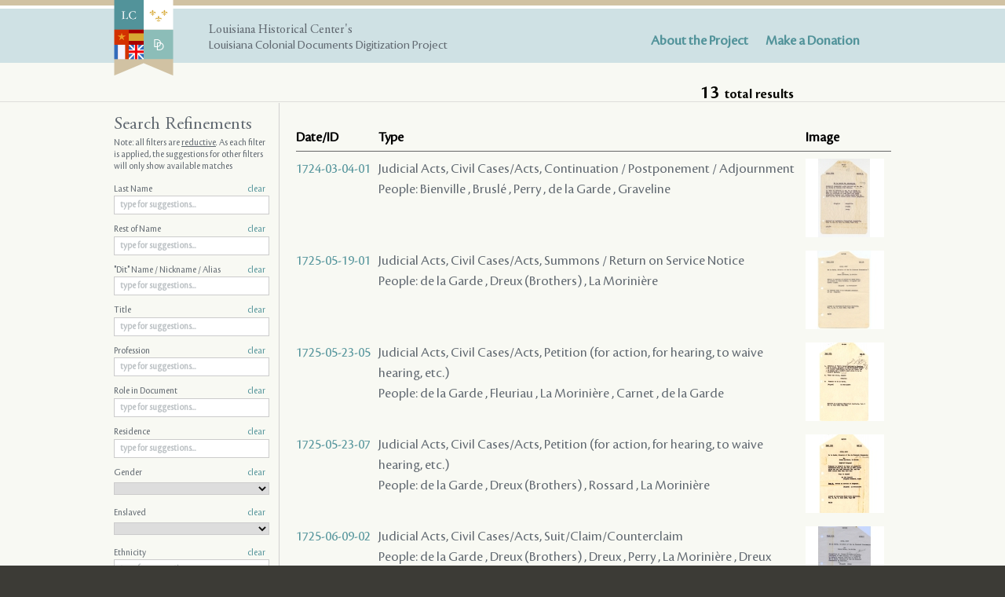

--- FILE ---
content_type: text/html; charset=UTF-8
request_url: https://lacolonialdocs.org/person/955/for/documents/138
body_size: 3426
content:
<!DOCTYPE html>
<html>
<head>
	<meta charset="utf-8">
	<title>Search Results - Louisiana Colonial Documents Digitization Project</title>
	<link type="text/css" rel="stylesheet" href="/css/all.css?v2" media="all">
	<!--[if IE]><link type="text/css" rel="stylesheet" href="/css/ie.css" media="all"><![endif]-->
	<!--[if IE]><script type="text/javascript" src="/js/ie.js"></script><![endif]-->
</head>
<body>
	<div class="wrapper search">
		<header id="header">

			<div class="holder">
				<div class="box">
					<div class="logo-area">
						<strong class="logo"><a href="/"><img src="/images/logo.png" height="193" width="152" alt="Louisiana Colonial Documents Digitization Project"></a></strong>
						<strong class="slogan">Louisiana Historical Center's</strong>
						<strong class="text-info">Louisiana Colonial Documents Digitization Project</strong>
					</div>
					<nav id="nav">
						<ul>
							<li><a href="/post/1/overview">About the Project</a></li>
							<li><a href="/post/6/support-donations">Make a Donation</a></li>
						</ul>
					</nav>
				</div>
			</div>
		</header>
		<main id="main" role="main">
			
<nav class="breadcrumbs">
	<span class="total-results" data-n-per-page="100" data-n-total="13">
		<strong>13</strong> total results
	</span>
</nav>
<div class="holder">
	<section id="content">
		<div class="post-frame">
			<table class="results">
				<tr class="head">
					<td>Date/ID</td>
					<td>Type</td>
					<td>Image</td>
					
				</tr>
				<tr class="a-result">
		<td class="nowrap"><a href="/document/138">1724-03-04-01</a></td>
		<td>
			Judicial Acts, Civil Cases/Acts, Continuation / Postponement / Adjournment
							<br>People: 
															Bienville
																										, Bruslé
																										, Perry
																										, de la Garde
																										, Graveline 
																				</td>
		<td>
							<img src="https://lacolonialdocs-data.s3.amazonaws.com/station_thumbs_sm/doc-img-118534.jpg" />
					</td>
		
	</tr>
			<tr class="a-result">
		<td class="nowrap"><a href="/document/487">1725-05-19-01</a></td>
		<td>
			Judicial Acts, Civil Cases/Acts, Summons / Return on Service Notice
							<br>People: 
															de la Garde
																										, Dreux (Brothers)
																										, La Morinière
																				</td>
		<td>
							<img src="https://lacolonialdocs-data.s3.amazonaws.com/station_thumbs_sm/doc-img-119910.jpg" />
					</td>
		
	</tr>
			<tr class="a-result">
		<td class="nowrap"><a href="/document/492">1725-05-23-05</a></td>
		<td>
			Judicial Acts, Civil Cases/Acts, Petition (for action,  for hearing,  to waive hearing,  etc.)
							<br>People: 
															de la Garde
																										, Fleuriau
																										, La Morinière
																										, Carnet
																										, de la Garde
																				</td>
		<td>
							<img src="https://lacolonialdocs-data.s3.amazonaws.com/station_thumbs_sm/doc-img-119926.jpg" />
					</td>
		
	</tr>
			<tr class="a-result">
		<td class="nowrap"><a href="/document/494">1725-05-23-07</a></td>
		<td>
			Judicial Acts, Civil Cases/Acts, Petition (for action,  for hearing,  to waive hearing,  etc.)
							<br>People: 
															de la Garde
																										, Dreux (Brothers)
																										, Rossard
																										, La Morinière
																				</td>
		<td>
							<img src="https://lacolonialdocs-data.s3.amazonaws.com/station_thumbs_sm/doc-img-119932.jpg" />
					</td>
		
	</tr>
			<tr class="a-result">
		<td class="nowrap"><a href="/document/524">1725-06-09-02</a></td>
		<td>
			Judicial Acts, Civil Cases/Acts, Suit/Claim/Counterclaim
							<br>People: 
															de la Garde
																										, Dreux (Brothers)
																										, Dreux
																										, Perry
																										, La Morinière
																										, Dreux
																				</td>
		<td>
							<img src="https://lacolonialdocs-data.s3.amazonaws.com/station_thumbs_sm/doc-img-120032.jpg" />
					</td>
		
	</tr>
			<tr class="a-result">
		<td class="nowrap"><a href="/document/667">1725-09-13-01</a></td>
		<td>
			Judicial Acts, Civil Cases/Acts, Petition (for action,  for hearing,  to waive hearing,  etc.)
							<br>People: 
															Letellier
																										, de Verteuil
																										, de la Garde
																										, Dubois
																										, du Vernay
																										, Miosacq / Miosec
																										, Perie
																				</td>
		<td>
							<img src="https://lacolonialdocs-data.s3.amazonaws.com/station_thumbs_sm/doc-img-120530.jpg" />
					</td>
		
	</tr>
			<tr class="a-result">
		<td class="nowrap"><a href="/document/763">1726-01-26-02</a></td>
		<td>
			Judicial Acts, Compiled Record of Court Judgements
							<br>People: 
															Trepagnier
																										, Bellegarde
																										, Chaumont Grant
																										, de la Garde
																				</td>
		<td>
							<img src="https://lacolonialdocs-data.s3.amazonaws.com/station_thumbs_sm/doc-img-120870.jpg" />
					</td>
		
	</tr>
			<tr class="a-result">
		<td class="nowrap"><a href="/document/835">1726-06-06-02</a></td>
		<td>
			Judicial Acts, Civil Cases/Acts, Petition (for action,  for hearing,  to waive hearing,  etc.)
							<br>People: 
															Love / Loue / Lowe
																										, Cadot
																										, Joly
																										, de la Garde
																										, Bruslé
																										, Fleuriau
																										, Vincent
																										, Love / Loue / Lowe
																				</td>
		<td>
							<img src="https://lacolonialdocs-data.s3.amazonaws.com/station_thumbs_sm/doc-img-121091.jpg" />
					</td>
		
	</tr>
			<tr class="a-result">
		<td class="nowrap"><a href="/document/1150">1727-09-20-03</a></td>
		<td>
			Judicial Acts, Compiled Record of Court Judgements
							<br>People: 
															Rossard
																										, de Verteuil
																										, Fleuriau
																										, de la Garde
																										, Dreux
																										, Herpin
																										, Bagory
																										, de Mandeville
																				</td>
		<td>
							<img src="https://lacolonialdocs-data.s3.amazonaws.com/station_thumbs_sm/doc-img-122130.jpg" />
					</td>
		
	</tr>
			<tr class="a-result">
		<td class="nowrap"><a href="/document/2054">1731-03-30-02</a></td>
		<td>
			Judicial Acts, Civil Cases/Acts, Petition (for action,  for hearing,  to waive hearing,  etc.)
							<br>People: 
															de la Garde
																										, Trenaunay de Chanfret
																				</td>
		<td>
							<img src="https://lacolonialdocs-data.s3.amazonaws.com/station_thumbs_sm/doc-img-125465.jpg" />
					</td>
		
	</tr>
			<tr class="a-result">
		<td class="nowrap"><a href="/document/2124">1731-12-10-01</a></td>
		<td>
			Judicial Acts, Civil Cases/Acts, Petition (for action,  for hearing,  to waive hearing,  etc.)
							<br>People: 
															Rossard
																										, de la Garde
																				</td>
		<td>
							<img src="https://lacolonialdocs-data.s3.amazonaws.com/station_thumbs_sm/1731_12_10_01_WPA_2017-02-10-19-05-49.jpg" />
					</td>
		
	</tr>
			<tr class="a-result">
		<td class="nowrap"><a href="/document/5348">1741-09-07-01</a></td>
		<td>
			Private Documents, Receipt
							<br>People: 
															Prat
																										, Chantalou - ( 1736 )
																										, de la Garde
																				</td>
		<td>
							<img src="https://lacolonialdocs-data.s3.amazonaws.com/station_thumbs_sm/doc-img-140652.jpg" />
					</td>
		
	</tr>
			<tr class="a-result">
		<td class="nowrap"><a href="/document/7404">1747-03-21-01</a></td>
		<td>
			Notarial Acts, Settlement
							<br>People: 
															Dumanoir
																										, Company of Indies
																										, Chaouchas
																										, de la Garde
																				</td>
		<td>
							<img src="https://lacolonialdocs-data.s3.amazonaws.com/station_thumbs_sm/doc-img-150570.jpg" />
					</td>
		
	</tr>
			</table>
		</div>
	</section>
	<aside id="sidebar">
		<nav class="widget filters">
			<h2>Search Refinements</h2>

			<p>Note: all filters are <u>reductive</u>. As each filter is applied, the suggestions for other filters will only show available matches</p>

			<form class="refinements" method="get" action="/search">
													
																<div class="block">
							<label for="last_name">Last Name <a href="javascript:;" class="clearer">clear</a></label>
							<input id="last_name" type="text" name="last_name" value="" class="w-autocomplete" placeholder="type for suggestions..." />
						</div>
														
																<div class="block">
							<label for="rest_of_name">Rest of Name <a href="javascript:;" class="clearer">clear</a></label>
							<input id="rest_of_name" type="text" name="rest_of_name" value="" class="w-autocomplete" placeholder="type for suggestions..." />
						</div>
														
																<div class="block">
							<label for="nickname">"Dit" Name / Nickname / Alias <a href="javascript:;" class="clearer">clear</a></label>
							<input id="nickname" type="text" name="nickname" value="" class="w-autocomplete" placeholder="type for suggestions..." />
						</div>
														
																<div class="block">
							<label for="titles">Title <a href="javascript:;" class="clearer">clear</a></label>
							<input id="titles" type="text" name="titles" value="" class="w-autocomplete" placeholder="type for suggestions..." />
						</div>
														
																<div class="block">
							<label for="professions">Profession <a href="javascript:;" class="clearer">clear</a></label>
							<input id="professions" type="text" name="professions" value="" class="w-autocomplete" placeholder="type for suggestions..." />
						</div>
														
																<div class="block">
							<label for="roles">Role in Document <a href="javascript:;" class="clearer">clear</a></label>
							<input id="roles" type="text" name="roles" value="" class="w-autocomplete" placeholder="type for suggestions..." />
						</div>
														
																<div class="block">
							<label for="residences">Residence <a href="javascript:;" class="clearer">clear</a></label>
							<input id="residences" type="text" name="residences" value="" class="w-autocomplete" placeholder="type for suggestions..." />
						</div>
														
																<div class="block">
							<label for="gender">Gender <a href="javascript:;" class="clearer">clear</a></label>
							<select name="gender">
								<option selected></option>
																	<option value="0" >
										Male
									</option>
																	<option value="1" >
										Female
									</option>
																	<option value="2" >
										Unknown
									</option>
															</select>
						</div>
														
																<div class="block">
							<label for="enslaved">Enslaved <a href="javascript:;" class="clearer">clear</a></label>
							<select name="enslaved">
								<option selected></option>
																	<option value="0" >
										No
									</option>
																	<option value="1" >
										Yes
									</option>
																	<option value="2" >
										No, free person of color
									</option>
															</select>
						</div>
														
																<div class="block">
							<label for="ethnicities">Ethnicity <a href="javascript:;" class="clearer">clear</a></label>
							<input id="ethnicities" type="text" name="ethnicities" value="" class="w-autocomplete" placeholder="type for suggestions..." />
						</div>
														
																<div class="block">
							<label for="places">Place of Origin <a href="javascript:;" class="clearer">clear</a></label>
							<input id="places" type="text" name="places" value="" class="w-autocomplete" placeholder="type for suggestions..." />
						</div>
														<h3>Document</h3>
																<div class="block">
							<label for="name">Document ID# <a href="javascript:;" class="clearer">clear</a></label>
							<input id="name" type="text" name="name" value="" class="w-autocomplete" placeholder="type for suggestions..." />
						</div>
														
																<div class="block">
							<label for="source">Source <a href="javascript:;" class="clearer">clear</a></label>
							<select name="source">
								<option selected></option>
																	<option value="0" >
										French Superior Council
									</option>
																	<option value="1" >
										Spanish Judiciary
									</option>
															</select>
						</div>
														
																<div class="block">
							<label for="keywords">Keyword <a href="javascript:;" class="clearer">clear</a></label>
							<input id="keywords" type="text" name="keywords" value="" class="w-autocomplete" placeholder="type for suggestions..." />
						</div>
														
																<div class="block">
							<label for="languages">Language <a href="javascript:;" class="clearer">clear</a></label>
							<input id="languages" type="text" name="languages" value="" class="w-autocomplete" placeholder="type for suggestions..." />
						</div>
														
																<div class="block">
							<label for="location">Location <a href="javascript:;" class="clearer">clear</a></label>
							<input id="location" type="text" name="location" value="" class="w-autocomplete" placeholder="type for suggestions..." />
						</div>
														
																<div class="block">
							<label for="type">Type <a href="javascript:;" class="clearer">clear</a></label>
							<input id="type" type="text" name="type" value="" class="w-autocomplete" placeholder="type for suggestions..." />
						</div>
														
																<div class="block">
							<label for="origin">Origin <a href="javascript:;" class="clearer">clear</a></label>
							<input id="origin" type="text" name="origin" value="" class="w-autocomplete" placeholder="type for suggestions..." />
						</div>
												</form>
		</nav>
	</aside>
</div>
<footer class="footer">
	<div class="holder">
		<nav class="breadcrumbs">
			<span class="total-results"><strong>13</strong> total results</span>
			<ul>
				<li></li>
			</ul>
		</nav>
		<nav class="pagination" style="display: none;">
			<a class="pages" href="#">Pages</a>
			<ul>
				<li><a href="#">1</a></li>
				<li><a href="#">2</a></li>
				<li><a href="#">3</a></li>
				<li><a href="#">4</a></li>
				<li><a href="#">5</a></li>
				<li><a href="#">6</a></li>
				<li><a href="#">7</a></li>
			</ul>
		</nav>
	</div>
</footer>


							<section class="journals-block">
					<h2><span class="icon-tag"></span>About the Project</h2>
					<div class="holder">
													<article class="journal-post">
								<div class="img-holder">
									<a href="/post/1/overview"><img src="https://lacolonialdocs-data.s3.amazonaws.com/journal-spec-500x380/1739_10_08_02_006_R_2017-09-04-12-51-55.jpg" /></a>
								</div>
								<div class="text-block">
									<h3><a href="/post/1/overview">Overview</a></h3>
									<p>Free and universal access to the region’s most significant foundational documents</p>

								</div>
							</article>
													<article class="journal-post">
								<div class="img-holder">
									<a href="/post/2/collaboration"><img src="https://lacolonialdocs-data.s3.amazonaws.com/journal-spec-500x380/1794_10_31_01_001_R_2017-09-04-12-58-39.jpg" /></a>
								</div>
								<div class="text-block">
									<h3><a href="/post/2/collaboration">Collaboration</a></h3>
									<p>Student-driven transcription contributions</p>

								</div>
							</article>
													<article class="journal-post">
								<div class="img-holder">
									<a href="/post/3/colonial-records-in-the-americas"><img src="https://lacolonialdocs-data.s3.amazonaws.com/journal-spec-500x380/1795_02_07_02_050_R_2017-09-04-13-01-21.jpg" /></a>
								</div>
								<div class="text-block">
									<h3><a href="/post/3/colonial-records-in-the-americas">Colonial Records in the&nbsp;Americas</a></h3>
									<p>List of partner archives</p>

								</div>
							</article>
											</div>
				</section>	
						
		</main>
		<footer id="footer">
			<div class="holder">
				<strong class="logo"><a href="/"><img src="/images/logo.png" height="193" width="152" alt="Louisiana Colonial Documents Digitization Project"></a></strong>
				<div class="frame">
					<address class="address">
						400 Esplanade Ave, New Orleans LA 70116 <br>(504) 568-6968
					</address>
					<nav class="nav">
						<ul>
							<li><a href="/post/1/overview">ABOUT LCDD</a></li>
							<li><a href="/post/6/support-donations">DONATE</a></li>
						</ul>
					</nav>
				</div>
			</div>
		</footer>
	</div>
	<script
	  src="https://code.jquery.com/jquery-1.12.4.min.js"
	  integrity="sha256-ZosEbRLbNQzLpnKIkEdrPv7lOy9C27hHQ+Xp8a4MxAQ="
	  crossorigin="anonymous"></script>
	<script type="text/javascript" src="/js/jquery.main.js"></script>
	<script type="text/javascript" src="/js/desktop.js?v2"></script>
	
</body>
</html>